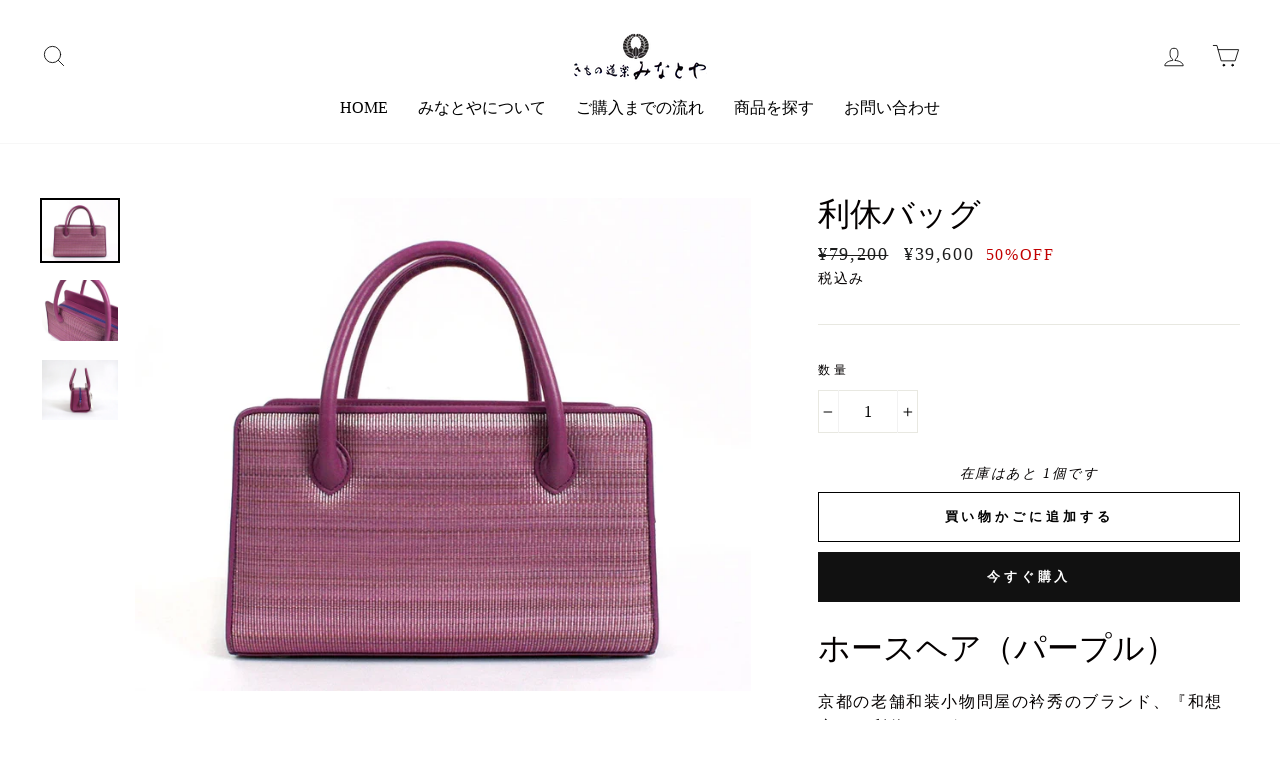

--- FILE ---
content_type: text/css
request_url: https://kimono-minatoya.jp/cdn/shop/t/2/assets/original.scss.css?v=20279607187568136011616336930
body_size: 1888
content:
@charset "UTF-8";body{margin:0;font-size:16px;font-family:"	Hiragino Mincho ProN",\30d2\30e9\30ae\30ce\660e\671d  ProN,Yu Mincho,\6e38\660e\671d;color:#040000;letter-spacing:.1em;overflow-x:hidden;width:100%;height:100%}button:focus{outline:0}@media screen and (min-width: 768px){.margin-sp-mt{display:none}}.margin-sp-pc{height:2.5rem}@media screen and (max-width: 767px){.margin-sp-pc{display:none}}.section_topimage img{width:100%}.section_catch-copy{color:#fff}.section_catch-copy img{width:100%}.section_catch-copy .catch-copy_expwrapper{display:flex;align-items:center}.section_catch-copy .catch_copy_wrapper{color:#fff;-webkit-writing-mode:vertical-rl;font-size:40px}@media screen and (max-width: 767px){.section_catch-copy .catch_copy_wrapper{display:flex;align-items:center;margin-bottom:4rem}}.section_catch-copy .height-2rem{height:2rem}.section_catch-copy .height-3rem{height:3rem}.section_catch-copy .exp_wrapper{line-height:1.8}@media screen and (max-width: 767px){.section_catch-copy .exp_wrapper{margin-top:1rem}}.fsize_l2{font-size:32px}.bg_main{background-color:#8f77b5;width:100%}.bg_light{background-color:#8f77b514;width:100%}.py-30rem{padding-top:3rem;padding-bottom:3rem}.py-50rem{padding-top:5rem;padding-bottom:5rem}.pb-05rem{padding-bottom:.5rem}.pb-15rem{padding-bottom:1.5rem}.pb-25rem{padding-bottom:2.5rem}.pb-30rem{padding-bottom:3rem}.pb-50rem{padding-bottom:5rem}.pt-05rem{padding-top:.5rem}.pt-10rem{padding-top:1rem}.pt-20rem{padding-top:2rem}.pt-25rem{padding-top:2.5rem}.pt-35rem{padding-top:3.5rem}.mt-05rem{margin-top:.5rem}.mt-10rem{margin-top:1rem}.mt-15rem{margin-top:1.5rem}.mt-20rem{margin-top:2rem}.mt-25rem{margin-top:2.5rem}.mt-35rem{margin-top:3.5rem}.mb-05rem{margin-bottom:.5rem}.mb-10rem{margin-bottom:1rem}.mb-15rem{margin-bottom:1.5rem}.mb-20rem{margin-bottom:2rem}.mb-25rem{margin-bottom:2.5rem}.mb-30rem{margin-bottom:3rem}.mb-40rem{margin-bottom:4rem}.mb-50rem{margin-bottom:5rem}.line-height-base{line-height:1.6}.line-height-heading{line-height:1.5}.section_title{font-size:24px}@media screen and (min-width: 768px){.min-width-768_disapper{display:none}}@media screen and (max-width: 767px){.max-width-767_disapper{display:none}}@media screen and (min-width: 768px){.br-sp{display:none}}.img_anime_wrap{overflow:hidden}.img_anime_wrap img{transition-duration:.5s}.img_anime_wrap img:hover{transition-duration:.5s;transform:scale(1.1);opacity:.8}.flex-center_mb{display:flex;align-items:center}@media screen and (min-width: 768px){.flex-center_mb{display:none}}.text-justify{text-align:justify;text-justify:inter-ideograph}.button{padding:16px 20px;background-color:#fff;text-align:center;transition:opacity .3s}.button:hover{opacity:.8;cursor:pointer;text-decoration:none}.purple_button{padding:16px 20px;text-align:center;-webkit-transition:all .5s;-moz-transition:all .5s;-ms-transition:all .5s;-o-transition:all .5s;transition:all .5s;background-color:#fff;border:solid 1px #8f77b5;color:#8f77b5}.purple_button:hover{opacity:.8;cursor:pointer;text-decoration:none}.purple_button:hover{color:#8f77b5cc}.yellow_button{padding:16px 20px;text-align:center;-webkit-transition:all .5s;-moz-transition:all .5s;-ms-transition:all .5s;-o-transition:all .5s;transition:all .5s;color:#fff;background-color:#ffb11b;border:none}.yellow_button:hover{opacity:.8;cursor:pointer;text-decoration:none}.top-wrapper{color:#fff;text-align:center;background:url(../../img/pcMain.png);background-size:cover;margin:0 auto;padding-top:218px;height:100vh;background-position:center center;background-repeat:no-repeat;padding-bottom:232px}.intro_text_wrappers{display:flex;justify-content:center;align-items:center}@media (max-width: 767px){.intro_text_wrappers{margin-top:1rem;margin-bottom:1rem}}@media (min-width: 768px){.intro_text_wrappers .text-wrapper{width:85%}.intro_text_wrappers .text-wrapper .text-title{margin-top:1.5rem}}@media (min-width: 992px){.intro_text_wrappers .exp_wrapper{margin-top:1rem}}@media (max-width: 991px){.intro_text_wrappers .exp_wrapper{margin-top:.5rem}}.intro_text_wrappers .overflow-hidden{overflow:hidden}.news_list{list-style:none;text-align:left;padding-left:0}.news_list .news_item{border-top:1px solid #e9e9e9;width:100%;padding:1.5rem 1rem}@media screen and (min-width: 768px){.news_list .news_item{display:table}}.news_list .news_item time{width:200px}@media screen and (min-width: 768px){.news_list .news_item time{display:table-cell}}@media screen and (min-width: 768px){.news_list .news_item span{display:table-cell}}.news_list .news_item .margin-sp{height:.5rem}.news_list .news_item_bottom{border-bottom:1px solid #e9e9e9}.section_topics .imagebutton_wrapper{position:relative}.section_topics .imagebutton_wrapper a{position:absolute;top:0;left:0;width:100%;height:100%}.section_topics .imagebutton_wrapper img{width:100%}.section_topics .imagebutton_wrapper:hover{opacity:.8}.scene_text_copy{-webkit-writing-mode:vertical-rl;font-size:40px}@media (max-width: 991px){.scene_text_copy{font-size:32px}}.section_scene img{width:100%}@media screen and (min-width: 768px){.section_scene img{margin-top:60px}}.section_scene .scene_text_wrapper{display:flex}@media (max-width: 991px){.section_scene .scene_text_wrapper{margin-top:1rem}}.section_scene .scene_text_wrapper .scene_text_copy{-webkit-writing-mode:vertical-rl;font-size:40px}@media (max-width: 991px){.section_scene .scene_text_wrapper .scene_text_copy{font-size:32px}}.section_scene .scene_text_wrapper .scene_exp-and-button_container_right{display:flex;justify-content:center;align-items:center}.section_scene .scene_text_wrapper .scene_exp-and-button_container_right .scene_exp-and-button_wrapper{margin-left:1rem;margin-right:.5rem}@media (max-width: 991px){.section_scene .scene_text_wrapper .scene_exp-and-button_container_right .scene_exp-and-button_wrapper{margin-left:0rem;margin-right:.5rem}}.section_scene .scene_text_wrapper .scene_exp-and-button_container_left{display:flex;justify-content:center;align-items:center}.section_scene .scene_text_wrapper .scene_exp-and-button_container_left .scene_exp-and-button_wrapper{margin-right:1rem;margin-left:.5rem}@media (max-width: 991px){.section_scene .scene_text_wrapper .scene_exp-and-button_container_left .scene_exp-and-button_wrapper{margin-right:0rem;margin-left:.5rem}}.section_accessories .imagebutton_wrapper{position:relative}.section_accessories .imagebutton_wrapper a{position:absolute;top:0;left:0;width:100%;height:100%}.section_accessories .imagebutton_wrapper img{width:100%}.section_accessories .imagebutton_wrapper:hover{opacity:.8}.section_review img{width:100%;height:auto}@media screen and (max-width: 767px){.section_review .for_margin{margin-top:1rem}}.section_access li ul:before{content:"-"}.section_access .gmap{height:0;overflow:hidden;padding-bottom:40%;position:relative}.section_access .gmap iframe{position:absolute;left:0;top:0;height:100%;width:100%}.text-wrappers{display:flex;justify-content:center;align-items:center}.text-wrappers span{font-size:56px}@media (max-width: 767px){.text-wrappers{margin-top:1rem;margin-bottom:1rem}}@media (min-width: 768px){.text-wrappers .text-wrapper{width:75%;margin-top:1rem;margin-bottom:1rem}}.main-wrapper-1{overflow:hidden}.main-wrapper-1 img{width:100%}@media (max-width: 992px){.main-wrapper-1 .text-wrapper,.main-wrapper-1 .inside-wrappers{margin-top:2rem}}@media (min-width: 992px){.main-wrapper-1 .inside-wrappers{display:flex}.main-wrapper-1 .inside-wrappers .inside-wrapper{width:80%}.main-wrapper-1 .wrappers-left{justify-content:flex-end}.main-wrapper-1 .wrappers-right{justify-content:flex-start}}.sm-feature-wrapper .feature-icon{font-size:72px;color:#8f77b5}@media (max-width: 543px){.sm-feature-wrapper{display:flex;justify-content:flex-start}.sm-feature-wrapper .icon-wrapper{align-self:center;margin-right:22px}.sm-feature-wrapper .feature-icon{height:72px;width:72px}.sm-feature-wrapper h5{text-align:left}.sm-feature-wrapper .sm-features-text{flex:1}}.features-wrapper .width-control{display:flex}.features-wrapper img{width:100%}.sm-features-wrappers{text-align:center}.recipe-wrapper img{width:100%}.review-wrapper{background-color:#8f77b5}.review-wrapper .container{display:flex;flex-wrap:wrap;justify-content:space-between}.review-wrapper .review-card{background-color:#fff;height:559px;width:345px;border-radius:15px;border:1px solid #cccccc;margin-bottom:2rem;display:flex;justify-content:center;align-items:center}.review-wrapper .review-card .review-text{position:relative;width:71%;height:80%}.review-wrapper .review-card .review-text .right{text-align:right;position:absolute;right:0;bottom:0}.review-wrapper .review-card .review-text .left{text-align:left}.review-wrapper .review-card .review-text .quote{font-weight:700;font-size:1.5rem}.request-wrapper p{margin-bottom:3rem}.sns-wrapper{background:#f68655}.sns-wrapper .icon{color:#3e3b39;font-size:22px;margin-right:40px;margin-left:40px}.section_youtube .wrapper_youtube{display:flex;justify-content:center}.section_youtube .wrapper_youtube iframe{width:95%}@media screen and (max-width: 991px){.section_youtube .wrapper_youtube{margin-bottom:1rem}}.section_youtube .wrapper_youtube .hello{margin-left:.5rem}footer{background-color:#8f77b5;color:#fff}footer .footer_title_wrapper{font-size:18px}@media screen and (max-width: 767px){footer .footer_title_wrapper{margin-bottom:1rem}}@media screen and (max-width: 767px){footer .footer_title_wrapper_sep{margin-top:2.5rem}}footer ul{padding-left:0rem}footer a{color:#fff}footer a:hover{text-decoration:none;color:#fffc}footer .lineat{width:100%}footer .sns_icon{color:#fff}footer .text_copy-right{font-size:10px}@media screen and (max-width: 767px){footer .footer_item_wrapper{border-top:1px solid #e9e9e9;border-collapse:collapse;border-bottom:1px solid #e9e9e9}}@media screen and (max-width: 767px){footer .footer_item_wrapper+.footer_item_wrapper{border-top:none}}footer .footer_item_footer{position:relative}@media screen and (max-width: 767px){footer .footer_item_footer{display:none}}footer .footer_button{float:right}@media screen and (min-width: 768px){footer .footer_button{display:none}}footer .footer_item_header{position:relative;font-weight:700}footer .inactive:after{content:"+";position:absolute;top:50%;right:0;margin-top:-12px}@media screen and (min-width: 768px){footer .inactive:after{display:none}}footer .active:after{content:"\d7"}.css-fade5--in{animation-name:fade-in5;animation-duration:1s;animation-timing-function:ease-out;animation-delay:0;animation-iteration-count:1;animation-direction:normal;animation-fill-mode:forwards}@keyframes fade-in5{0%{opacity:0;transform:translate3d(0,30px,0)}to{opacity:1;transform:translateZ(0)}}.aboutcompany table{margin:auto;width:100%}.aboutcompany table .td-left{width:6rem}.fade_from_bottom{opacity:0;-webkit-transition:all 1s;-moz-transition:all 1s;-o-transition:all 1s;-ms-transition:all 1s;transform:translateY(50px);transition:all .75s}.fade_from_right{opacity:0;-webkit-transition:all 1s;-moz-transition:all 1s;-o-transition:all 1s;-ms-transition:all 1s;transform:translate(50px);transition:all .75s}.fade_from_left{opacity:0;-webkit-transition:all 1s;-moz-transition:all 1s;-o-transition:all 1s;-ms-transition:all 1s;transform:translate(-50px);transition:all .75s}.fade_on{opacity:1;transform:translate(0)}.buy-text-wrappers{overflow:hidden}.liquidtest{color:#f68655}td{padding-top:1rem;padding-bottom:1rem;vertical-align:top}.td-first{width:30%;padding-right:.5rem}.td-second{width:70%}.page_online-consulting div{width:100%}.page_online-consulting .step-wrapper{margin-bottom:2rem}.page_online-consulting .title{font-size:18px;margin-bottom:.5rem}.page_online-consulting .emphasis{font-weight:700;color:#ffb11b}.page_purchase div{width:100%}.page_purchase .step-wrapper{margin-bottom:2rem}.page_purchase .title{font-size:18px;margin-bottom:.5rem}.page_purchase table,.page_purchase td,.page_purchase th{border:1px #040000 solid}.page_purchase table{width:100%}.page_purchase .td-first,.page_purchase .td-second{width:50%;padding-left:.5rem;padding-right:.5rem}.page_about-minatoya .section_idea img{width:67%}.page_about-minatoya .section_idea .idea-wrapper{display:flex;align-items:center}.page_about-minatoya .fsize_l5{font-size:12px}.width-30{width:30%}.page_service_preview .step-wrapper{margin-bottom:2rem}.page_service_preview .title{font-size:18px;margin-bottom:.5rem}.page_service_preview .emphasis{font-weight:700;color:#ffb11b}.page_how-to-use .step-wrapper{margin-bottom:2rem}.page_how-to-use .title{font-size:18px;margin-bottom:.5rem}.page_how-to-use .emphasis{font-weight:700;color:#ffb11b}.page_how-to-use table,.page_how-to-use td,.page_how-to-use th{border:1px #040000 solid}.page_how-to-use table{width:100%}.page_how-to-use .td-first,.page_how-to-use .td-second{width:50%;padding-left:.5rem;padding-right:.5rem}.page_terms-of-use .article-wrapper{margin-top:2rem}.page_terms-of-use p{font-weight:700}.page_terms-of-use li{padding-bottom:.5rem}.page_privacy-policy li{padding-top:1rem;padding-bottom:1rem}
/*# sourceMappingURL=/cdn/shop/t/2/assets/original.scss.css.map?v=20279607187568136011616336930 */


--- FILE ---
content_type: text/css
request_url: https://kimono-minatoya.jp/cdn/shop/t/2/assets/original.scss?v=20279607187568136011616336930
body_size: 2700
content:
$fsize_m:16px;
$fsize_l1:36px;
$fsize_l2:32px;
$fsize_l3:24px;
$fsize_l4:18px;
$fsize_l5:12px;


$fcolor_black:#040000;

$color_main:#8F77B5;
$color_accent:#FFB11B;
$color_background:rgba(143,119,181,0.08);
$color_main_hover:rgba(143,119,181,0.8);
$color_accent_hover:rgba(255,177,27,0.8);



$line-height-base:1.6;
$line-height-heading:1.5;
$letter-spacing-base:.1em;

body{
  margin: 0;
  font-size: $fsize_m;
  font-family:"	Hiragino Mincho ProN","ヒラギノ明朝 ProN","Yu Mincho","游明朝";
  color: $fcolor_black;
  height: 100%;
  letter-spacing: $letter-spacing-base;
  overflow-x: hidden;
  width: 100%;
  height: 100%;
}

button:focus {
	outline:0;
}

.margin-sp-mt{
    @media screen and (min-width: 768px){
        display: none;
    }
}

.margin-sp-pc{
    @media screen and (max-width: 767px){
        display: none;
    }
    height: 2.5rem;
}

.section_topimage{
    img{
        width:100%;
    }
}

.section_catch-copy{
    img{
        width:100%;
    }
    .catch-copy_expwrapper{
        display: flex;
        align-items: center;
    }
    .catch_copy_wrapper{
        color: white;
        -webkit-writing-mode:vertical-rl;
        font-size: 40px;
        @media screen and (max-width: 767px){
            display: flex;
            align-items: center;
            margin-bottom: 4rem;
         }
    }
    .height-2rem{
        height: 2rem;
    }
    .height-3rem{
        height: 3rem;
    }
    .exp_wrapper{
        @media screen and (max-width: 767px){
            margin-top: 1.0rem;
         }
         line-height:1.8;
    }
    color:white;
}

.fsize_l2{
    font-size: $fsize_l2;
}

.bg_main{
    background-color: $color_main;
    width: 100%;
}

.bg_light{
    background-color: $color_background;
    width: 100%;
}

.py-30rem{
    padding-top: 3rem;
    padding-bottom: 3rem;
}

.py-50rem{
    padding-top: 5rem;
    padding-bottom: 5rem;
}

.pb-05rem{
    padding-bottom: 0.5rem;
}

.pb-15rem{
    padding-bottom: 1.5rem;
}

.pb-25rem{
    padding-bottom: 2.5rem;
}

.pb-30rem{
    padding-bottom: 3rem;
}
.pb-50rem{
    padding-bottom: 5rem;
}

.pt-05rem{
    padding-top: 0.5rem;
}

.pt-10rem{
    padding-top: 1.0rem;
}

.pt-20rem{
    padding-top: 2.0rem;
}

.pt-25rem{
    padding-top: 2.5rem;
}

.pt-35rem{
    padding-top:3.5rem;
}

.mt-05rem{
    margin-top:0.5rem;
}

.mt-10rem{
    margin-top:1.0rem;
}

.mt-15rem{
    margin-top:1.5rem;
}

.mt-20rem{
    margin-top:2.0rem;
}

.mt-25rem{
    margin-top:2.5rem;
}

.mt-35rem{
    margin-top:3.5rem;
}

.mb-05rem{
    margin-bottom:0.5rem;
}

.mb-10rem{
    margin-bottom:1.0rem;
}


.mb-15rem{
    margin-bottom:1.5rem;
}
.mb-15rem{
    margin-bottom:1.5rem;
}

.mb-20rem{
    margin-bottom:2.0rem;
}

.mb-25rem{
    margin-bottom:2.5rem;
}

.mb-30rem{
    margin-bottom:3.0rem;
}

.mb-40rem{
    margin-bottom:4.0rem;
}

.mb-50rem{
    margin-bottom:5.0rem;
}

.line-height-base{
    line-height:$line-height-base;
}

.line-height-heading{
    line-height:$line-height-heading;
}

.section_title{
    
    font-size: 24px;
}











.min-width-768_disapper{
    @media screen and (min-width: 768px){
       display: none;
    }
}

.max-width-767_disapper{
    @media screen and (max-width: 767px){
       display: none;
    }
}

@media screen and (min-width: 768px){
    .br-sp {display: none; }
}

.img_anime_wrap{
    overflow: hidden;
    img{
        transition-duration: 0.5s;
        &:hover{
            transition-duration: 0.5s;
            transform: scale(1.1);
            opacity: 0.8;
        }
    }
}

.flex-center_mb{
    display: flex;
    align-items: center;
    @media screen and (min-width: 768px){
        display: none;
     }
}

.text-justify{
    text-align: justify;
    text-justify: inter-ideograph;
}

.button{
    padding:16px 20px;
    background-color:white;
    text-align: center;
    transition:opacity 0.3s;
    &:hover{
        opacity: 0.8;
        cursor: pointer;
        text-decoration: none;
        
    }
}

@mixin btn-style{
    padding:16px 20px;
    text-align: center;
    -webkit-transition: all 0.5s;
    -moz-transition: all 0.5s;
    -ms-transition: all 0.5s;
    -o-transition: all 0.5s;
    transition: all 0.5s;
    &:hover{
        opacity: 0.8;
        cursor: pointer;
        text-decoration: none;
    }
}

.purple_button{
    @include btn-style;
    background-color:white;
    border: solid 1px $color_main;
    color: $color_main;
    &:hover{
        color:$color_main_hover;
    }
}

.yellow_button{
    @include btn-style;
    color: white;
    background-color: $color_accent;
    border: none;
}


.top-wrapper{
    color: white;
    text-align: center;
    background: url("../../img/pcMain.png");
    background-size: cover;
    margin: 0 auto;/* 固定 */
    background-position: center center;  
    padding-top: 218px;
    height: 100vh;
    background-position: center center;
    background-repeat: no-repeat;
    padding-bottom: 232px;
}

.intro_text_wrappers{
    display: flex;
    justify-content: center;
    align-items: center;
    @media (max-width: 767px){
        margin-top: 1rem;
        margin-bottom:1rem;
    }
    .text-wrapper{
        @media (min-width: 768px){
            width: 85%;
            .text-title{
                margin-top:1.5rem;
            
            
            }
        }
    }
    .exp_wrapper{
        @media (min-width: 992px){
            margin-top:1.0rem;
        }
        @media (max-width: 991px){
            margin-top:0.5rem;
        }
    }
    .overflow-hidden{
        overflow: hidden;
    }
}

.news_list{
    list-style: none;
    text-align:left;
    padding-left: 0px;
    .news_item{
        border-top: 1px solid #e9e9e9;
        width: 100%;
        padding: 1.5rem 1rem;
        @media screen and (min-width: 768px){
            display: table;
            }
        time{
            @media screen and (min-width: 768px){
                display: table-cell;
            }
            width: 200px;
        }
        span{
            @media screen and (min-width: 768px){
                display: table-cell;
            }
        }
        .margin-sp{
            height: 0.5rem;
        }
    }
    .news_item_bottom{
        border-bottom: 1px solid #e9e9e9;
    }
}

.section_topics{
    .imagebutton_wrapper{
        position: relative;
        a{
            position: absolute;
            top: 0;
            left: 0;
            width: 100%;
            height: 100%;
        }
        img
        {
            width: 100%;
        }
        &:hover{
            opacity: 0.8;
        }
    }
}

.scene_text_copy{
    -webkit-writing-mode:vertical-rl;
    font-size:40px;
    @media (max-width: 991px){
        font-size:$fsize_l2;
    }
}

.section_scene{
    img{
        width: 100%;
        
        @media screen and (min-width: 768px){
            margin-top:60px;
        }
    }
    .scene_text_wrapper{
        display: flex;
        @media (max-width: 991px){
            margin-top:1.0rem;
        }
        .scene_text_copy{
            -webkit-writing-mode:vertical-rl;
            font-size:40px;
            @media (max-width: 991px){
                font-size:$fsize_l2;
            }
        }
        .scene_exp-and-button_container_right
        {
            display: flex;
            justify-content: center;
            align-items: center;
            .scene_exp-and-button_wrapper{
                margin-left:1rem;
                margin-right:0.5rem;
                @media (max-width: 991px){
                    margin-left:0.0rem;
                    margin-right:0.5rem;
                }
            }
        }
        .scene_exp-and-button_container_left
        {
            display: flex;
            justify-content: center;
            align-items: center;
            .scene_exp-and-button_wrapper{
                margin-right:1rem;
                margin-left:0.5rem;
                @media (max-width: 991px){
                    margin-right:0.0rem;
                    margin-left:0.5rem;
                }
            }
        }
    }
}

.section_accessories{
    .imagebutton_wrapper{
        position: relative;
        a{
            position: absolute;
            top: 0;
            left: 0;
            width: 100%;
            height: 100%;
        }
        img
        {
            width: 100%;
        }
        &:hover{
            opacity: 0.8;
        }
    }
}




.section_review{
    img{
        width: 100%;
        height: auto;
    }
    .for_margin{
        @media screen and (max-width: 767px){
            margin-top:1rem;
        }
    }
}

.section_access{
    li ul::before{
        content: "-";
    }
    .gmap {
        height: 0;
        overflow: hidden;
        
        padding-bottom: 40%;
        position: relative;
        iframe {
        position: absolute;
        left: 0;
        top: 0;
        height: 100%;
        width: 100%;
        }
    }
}



.text-wrappers{
    display: flex;
    justify-content: center;
    align-items: center;
    span{
        font-size: 56px;
    }
    @media (max-width: 767px){
        margin-top: 1rem;
        margin-bottom:1rem;
    }
    .text-wrapper{
    @media (min-width: 768px){
        width: 75%;
        margin-top: 1rem;
        margin-bottom:1rem;
        }
    }
}


.text-wrappers{
    display: flex;
    justify-content: center;
    align-items: center;
    span{
        font-size: 56px;
    }
    @media (max-width: 767px){
        margin-top: 1rem;
        margin-bottom:1rem;
    }
    .text-wrapper{
    @media (min-width: 768px){
        width: 75%;
        margin-top: 1rem;
        margin-bottom:1rem;
        }
    }
}

.main-wrapper-1{
    overflow: hidden;
    img{
        width:100%;
    }
    @media (max-width: 992px){
        .text-wrapper{
            margin-top: 2rem;
        }
        .inside-wrappers{
            margin-top: 2rem;
        }
    }
    @media (min-width: 992px){
        .inside-wrappers{
            display: flex;
            .inside-wrapper{
               width: 80%;
            }
        }
        .wrappers-left{
            justify-content: flex-end;
        }
        .wrappers-right{
            justify-content: flex-start;
        }
    }
}

.sm-feature-wrapper{
    .feature-icon{
            font-size: 72px;
            color: $color_main;
    }
    @media (max-width: 543px){
        display: flex;
        justify-content: flex-start;
        .icon-wrapper{
            align-self: center;
            margin-right: 22px;
        }
        .feature-icon{
            height: 72px;
            width: 72px;
        }
        h5{
            text-align: left;
        }
        .sm-features-text{
            flex:1;
        }
    }
}

.features-wrapper{
    
    .width-control{
        display: flex;
        
    }
    img{
        width:100%;
    }
}

.sm-features-wrappers{
    text-align: center;
}

.recipe-wrapper{
    img{
        width:100%;
    }
}

.review-wrapper{
    background-color: $color_main;
    .container{
        display: flex;
        flex-wrap: wrap;
        justify-content: space-between;
    }
    .review-card{
        background-color: white;
        height: 559px;
        width: 345px;
        border-radius: 15px;
        border: 1px solid rgb(204,204,204);
        margin-bottom: 2rem;
        display: flex;
        justify-content: center;
        align-items: center;
        .review-text{
            position: relative;
            width: 71%;
            height: 80%;
            .right{
                text-align: right;
                position: absolute;
                right:0;
                bottom: 0;
            }
            .left{
                text-align: left;
            }
            .quote{
                font-weight: bold;
                font-size: 1.5rem;
            }
        }
    }
}

.request-wrapper{
    p{
        margin-bottom: 3rem;
    }
}

.sns-wrapper{
    background: #F68655;
    .icon{
        color: #3E3B39;
        font-size: 22px;
        margin-right: 40px;
        margin-left: 40px;
    }
}

.section_youtube{
    // position: relative;
    // padding-bottom: calc(315 / 560 * 100%);
    .wrapper_youtube{
        iframe{
            width: 95%;
        }
        display: flex;
        justify-content: center;
        @media screen and (max-width: 991px){
            margin-bottom: 1rem;
        }
        .hello{
            margin-left: 0.5rem;
        }
    }
}
footer{
    background-color: $color_main;
    color: white;
    .footer_title_wrapper{
        font-size: 18px;
        
        @media screen and (max-width: 767px){
            margin-bottom: 1rem;
         }
    }
    .footer_title_wrapper_sep{
        @media screen and (max-width: 767px){
            margin-top: 2.5rem;
         }
    }
    ul{
        padding-left: 0rem;
    }
    a{
        color: white;
        &:hover{
            text-decoration:none;
            color: rgba(255,255,255,0.8);
        }
    }
    .lineat{
        width: 100%;
    }
    .sns_icon{
        color: white;
    }
    .text_copy-right{
        font-size: 10px;
    }
    .footer_item_wrapper{
        @media screen and (max-width: 767px){
            border-top: 1px solid #e9e9e9;
            border-collapse: collapse;
            border-bottom: 1px solid #e9e9e9;
         }
    }
    .footer_item_wrapper + .footer_item_wrapper{
        @media screen and (max-width: 767px){
            border-top: none;
         }
    }
    .footer_item_footer{
        @media screen and (max-width: 767px){
            display: none;
         }
        position: relative;
    }
    .footer_button{
        float: right;
        @media screen and (min-width: 768px){
            display: none;
         }
    }
    .footer_item_header{
        position: relative;
        font-weight: bold;
    }
    .inactive::after{
        content:"+";
        position: absolute;
        top: 50%;
        right: 0px;
        margin-top: -12px;
        @media screen and (min-width: 768px){
            display: none;
        }
    }
    .active::after{
        content:"×";
    }
}

// #buy-top-main{
//     width: 100%;
// }

// #buy-daily-main{
//     width: 100%;
// }

// #buy-gift-main{
//     width: 100%;
// }
// .common-thumbnails{
//     display: flex;
//     justify-content: space-between;
//     img{
//         width: 18%;
//         height: 18%;
//     }
// }

// .common-text-wrappers{
//     display: flex;
//     align-items: center;
//     justify-content: center;
//     overflow: hidden;
//     .common-text-wrapper{
//         @media (min-width: 992px){
//         width: 90%;
//     }
//         @media (max-width: 992px){
//         margin-top: 3rem;
//     }
//     }
// }

// .buy-daily-wrapper{
//     li{
//         font-size: 18px;
//     }
// }

// .buy-gift-wrapper{
//     li{
//         font-size: 18px;
//     }   
// }

// .message-wrapper{
//     @media(min-width: 544px){
//         width: 66%;
//     }
//     margin: auto;
//     margin-bottom: 3rem;
// }



// .currentImage{
//     border: 2px $color_main solid;}

// .slider{
//     margin: 100px auto;
//     width: 80%;
// }
// .slider img{
//     height: auto;
//     width: 100%;
// }
// /*slick setting*/
// .slick-prev:before,
// .slick-next:before {
//     color: #000;
// }

 .css-fade5--in {
    
    animation-name: fade-in5;
    animation-duration: 1s; 
    animation-timing-function: ease-out; 
    animation-delay: 0; 
    animation-iteration-count: 1; 
    animation-direction: normal; 
    animation-fill-mode: forwards; 
  }
  
  @keyframes fade-in5 {
    0% {
        opacity: 0;
        transform: translate3d(0, 30px, 0);
    }
    100% {
        opacity: 1;
        transform: translate3d(0, 0, 0);
    }
  }

// .fixed_footer{
//     width: 100%;
//     background: $color_main;
//     position: absolute;
//     bottom: 0;
//     position: fixed;
//     height: $headerheight;
//     box-shadow: 0 -1px 1px rgba(0,0,0,0.3);
//     z-index: 5;
//     .flex_content{
//         display:flex;
//         justify-content: space-between;
//         align-items: center;
//         height: $headerheight;
//     }
//     span{
//         font-size: 28px;
//     }
//     .white-button{
//         @extend .button;
//         background-color: white;
//         color:$color_main;
//         &:hover{
//             color:$color_main;
//         }
//     }
// }

// .comparison-wrapper{
//     .th-left{
//         width: 62.5%;
//         position: relative;
//     }
//     .th-left::before{
//         position: absolute;
//         top: -14px;
//         background: $color_main;
//         height: 15px;
//         width: 100%;
//         content: '';
//         z-index: 2;
//         left: 0;
//     }
//     table{
//         border-collapse: collapse;
//         margin: auto;
//         width: 100%;
//     }
//     .td-left{
//     position: relative;
//     }
//     .td-left::before{
//         background: $color_main;
//         width: 4px;
//         height: calc(100% + 2px);
//         z-index: 1;
//         position: absolute;
//         content: '';
//         left: 0px;
//         top: -2px;
//     }
//     .td-left::after{
//         background: $color_main;
//         width: 4px;
//         height: calc(100% + 2px);
//         z-index: 1;
//         position: absolute;
//         content: '';
//         right: 0px;
//         top: -2px;
//     }
//     .have-border-light{
//     border-bottom: 1px solid rgb(231, 231, 231);
//     }
//     .have-border-deep{
//         border-right: 1px solid rgb(204,204,204);
//     }
//     .have-border-deep-bottom{
//         border-bottom: 1px solid rgb(204,204,204);
//     }
//     .have-border-deep-bottom{
//         border-bottom: 1px solid rgb(204,204,204);
//     }
//     .have-border-bottom-main{
//         border-bottom: 4px solid $color_main;
//     }
// }

// .bg-main{
//     background: $color_main;
// }

// .bg-sub{
//     background:rgb(124, 125, 133);
// }

// .bg-sub-light{
//     background:rgba(124, 125, 133, 0.2);
// }

// .fontsize-bigger1{
//     font-size: 1.5rem;
// }

// .fontsize-bigger2{
//     font-size: 1.2rem;
// }

// .bg-main-light{
//     background:$color_background;
// }

.aboutcompany{  
    table{
        margin: auto;
        width: 100%;
        .td-left{
            width: 6rem;
        }
    }
}

.fade_from_bottom {
    opacity: 0;
    -webkit-transition: all 1s;
    -moz-transition: all 1s;
    -o-transition: all 1s;
    -ms-transition: all 1s;
    
    transform : translate(0, 50px);
    transition : all 750ms;
}

.fade_from_right{
    opacity: 0;
    -webkit-transition: all 1s;
    -moz-transition: all 1s;
    -o-transition: all 1s;
    -ms-transition: all 1s;
    transform : translateX(50px);
    transition : all 750ms;
}

.fade_from_left{
    opacity: 0;
    -webkit-transition: all 1s;
    -moz-transition: all 1s;
    -o-transition: all 1s;
    -ms-transition: all 1s;
    transform : translate(-50px, 0);
    transition : all 750ms;
}

.fade_on {
    opacity: 1;
    transform: translate(0, 0);
}

.buy-text-wrappers{
    overflow: hidden;
}

.liquidtest{
    color: #F68655;
}

td{
    padding-top: 1rem;
    padding-bottom: 1rem;
    vertical-align:top;
}

.td-first{
    width: 30%;
    padding-right: 0.5rem;
}

.td-second{
    width: 70%;
}

.page_online-consulting{
    div{
        width: 100%;
    }
    .step-wrapper{
        margin-bottom: 2rem;
    }
    .title{
        font-size: $fsize_l4;
        margin-bottom: 0.5rem;
    }
    .emphasis{
        font-weight: bold;
        color: #FFB11B;
    }
}

.page_purchase{
    div{
        width: 100%;
    }
    .step-wrapper{
        margin-bottom: 2rem;
    }
    .title{
        font-size: $fsize_l4;
        margin-bottom: 0.5rem;
    }
    table, td, th {
        border: 1px $fcolor_black solid;
        }
    table{
        width:100%;
    }
    .td-first{
        width: 50%;
        padding-left: 0.5rem;
        padding-right: 0.5rem;
    }
    .td-second{
        width: 50%;
        padding-left: 0.5rem;
        padding-right: 0.5rem;
    }
}

.page_about-minatoya{
    .section_idea{
        img{
            width: 67%;
        }
        .idea-wrapper{
            display: flex;
            align-items: center;
        }
    }
    .fsize_l5{
        font-size: $fsize_l5;
    }
}

.width-30{
    width:30%;
}

.page_service_preview{
    .step-wrapper{
        margin-bottom: 2rem;
    }
    .title{
        font-size: $fsize_l4;
        margin-bottom: 0.5rem;
    }
    .emphasis{
        font-weight: bold;
        color: #FFB11B;
    }
}

.page_how-to-use{
    .step-wrapper{
        margin-bottom: 2rem;
    }
    .title{
        font-size: $fsize_l4;
        margin-bottom: 0.5rem;
    }
    .emphasis{
        font-weight: bold;
        color: #FFB11B;
    }
    table, td, th {
        border: 1px $fcolor_black solid;
        }
    table{
        width:100%;
    }
    .td-first{
        width: 50%;
        padding-left: 0.5rem;
        padding-right: 0.5rem;
    }
    .td-second{
        width: 50%;
        padding-left: 0.5rem;
        padding-right: 0.5rem;
    }
}


.page_terms-of-use{
    .article-wrapper{
        margin-top: 2rem;
    }
    p{
        font-weight: bold;
    }
    li{
        padding-bottom: 0.5rem;
    }
}

.page_privacy-policy{
    li{
        padding-top: 1rem;
        padding-bottom: 1rem;
    }
}
